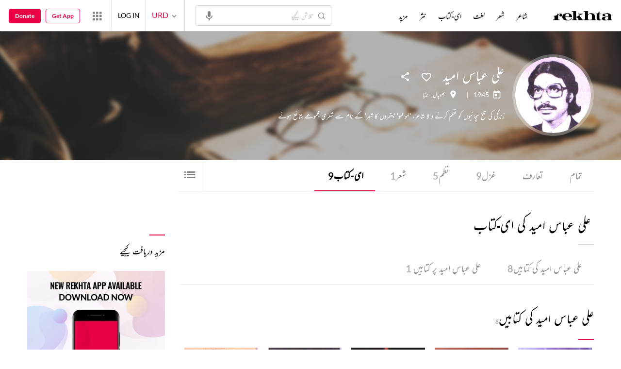

--- FILE ---
content_type: application/x-javascript; charset=utf-8
request_url: https://world.rekhta.org/user/userinfo
body_size: 179
content:
var userInfo = {"Name":null,"ImageUrl":null,"Id":null,"SessionId":"b4a28d46-1610-4819-a73d-0e685fe5f690","FavCount":0,"GuestUserValue":null,"SearchSessionId":"b4a28d46-1610-4819-a73d-0e685fe5f690","Email":null,"host":"world.rekhta.org"};